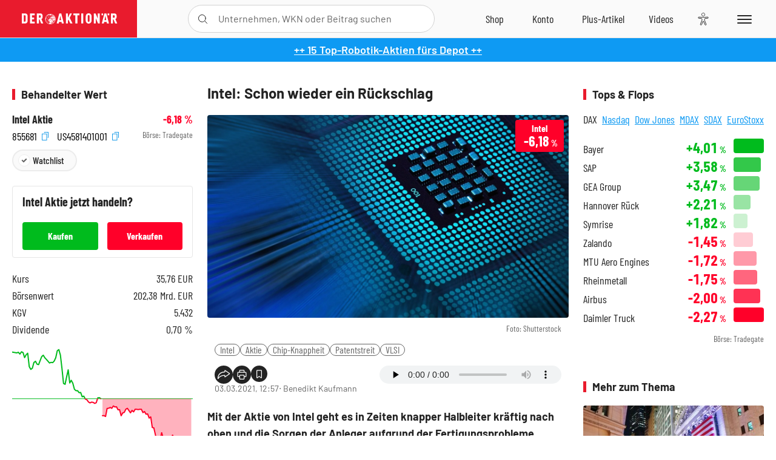

--- FILE ---
content_type: text/html; charset=utf-8
request_url: https://www.deraktionaer.de/artikel/aktien/intel-schon-wieder-ein-rueckschlag-20226715.html
body_size: 27143
content:
<!DOCTYPE html>
<html lang="de-de">
<head>
    <link rel="dns-prefetch" href="//cdn.boersenmedien.com">
    <link rel="dns-prefetch" href="//images.boersenmedien.com">
    <link rel="preconnect" href="//cdn.boersenmedien.com">
    <link rel="preconnect" href="//images.boersenmedien.com">
    
    <meta charset="utf-8">
    <meta name="viewport" content="width=device-width, initial-scale=1.0">
    <link rel="apple-touch-icon" sizes="180x180" href="/assets/images/icons/apple-touch-icon.png">
    <link rel="icon" type="image/png" sizes="32x32" href="/assets/images/icons/favicon-32x32.png">
    <link rel="icon" type="image/png" sizes="16x16" href="/assets/images/icons/favicon-16x16.png">
    <link rel="manifest" href="/manifest.json">
        <title>Intel: Schon wieder ein R&#xFC;ckschlag - DER AKTION&#xC4;R</title>
    <meta name="robots" content="index, follow, noodp, max-image-preview:large">
    <meta name="theme-color" content="#e91b2c">
    <meta name="msapplication-navbutton-color" content="#e91b2c">

    <meta name="description" content="Intel-Aktie trotzt Patentstreit-Verurteilung zu 2,2 Mrd. $ und setzt Erholungsrallye fort.">
    <meta name="keywords" content="Intel, Aktie, Chip-Knappheit, Patentstreit, VLSI">
    <meta name="news_keywords" content="Intel, Aktie, Chip-Knappheit, Patentstreit, VLSI">
    <meta name="date" content="2021-03-03T12:57:00Z">
        <meta name="author" content="Benedikt Kaufmann">
    <meta name="publisher" content="DER AKTION&#xC4;R">
    <link rel="canonical" href="https://www.deraktionaer.de/artikel/medien-ittk-technologie/intel-schon-wieder-ein-rueckschlag-20226715.html">
    <meta property="og:title" content="Intel: Schon wieder ein R&#xFC;ckschlag">
    <meta property="og:type" content="article">
        <meta property="og:image" content="https://images.boersenmedien.com/images/917f9478-0f7f-4dea-80b9-d108e49b6e90.jpg?w=1280">
        <meta property="og:image:width" content="1920">
        <meta property="og:image:height" content="1080">
    <meta property="og:url" content="https://www.deraktionaer.de/artikel/medien-ittk-technologie/intel-schon-wieder-ein-rueckschlag-20226715.html">
    <meta property="og:description" content="Intel-Aktie trotzt Patentstreit-Verurteilung zu 2,2 Mrd. $ und setzt Erholungsrallye fort.">
    <meta property="fb:app_id" content="567365026630618">
    <meta name="twitter:card" content="summary_large_image">
    <meta name="twitter:title" content="Intel: Schon wieder ein R&#xFC;ckschlag">
    <meta name="twitter:site" content="@aktionaer">
    <meta name="twitter:description" content="Intel-Aktie trotzt Patentstreit-Verurteilung zu 2,2 Mrd. $ und setzt Erholungsrallye fort.">
        <meta name="twitter:image" content="https://images.boersenmedien.com/images/917f9478-0f7f-4dea-80b9-d108e49b6e90.jpg?w=1280">
    
    
        <link rel="stylesheet" href="/assets/css/main.min.css?v=20a5oobePaa3APZ5oOxXt9H2BO4p2DEHNO1sNY4KUOw">
    
    <link rel="preload" as="script" id="IOMmBundle" href="https://data-af9a061aaf.deraktionaer.de/iomm/latest/manager/base/es6/bundle.js" />
    <link rel="preload" as="script" href="https://data-af9a061aaf.deraktionaer.de/iomm/latest/bootstrap/loader.js" />
    <script type="application/ld&#x2B;json">
        {"@context":"https://schema.org","@graph":[{"@type":"WebSite","name":"DER AKTIONÄR","url":"https://www.deraktionaer.de/","potentialAction":{"@type":"SearchAction","target":"https://www.deraktionaer.de/suchen?q={search_term_string}","query-input":"required name=search_term_string"}},{"@type":"Organization","name":"Börsenmedien AG","@id":"https://www.boersenmedien.de/#publisher","url":"https://www.boersenmedien.de/","logo":{"@type":"ImageObject","url":"https://images.boersenmedien.com/images/bbc3d6ec-9cb0-4502-98d5-3adc60601cd6.png","width":1200,"height":242},"sameAs":["https://www.deraktionaer.de/","https://www.boerse-online.de/","https://www.eurams.de/"],"address":{"@type":"PostalAddress","streetAddress":"Am Eulenhof 14","addressLocality":"Kulmbach","postalCode":"95326","addressCountry":"DE"},"contactPoint":{"@type":"ContactPoint","url":"https://www.boersenmedien.de/Support/kontakt","telephone":"+49-9221-90510","contactType":"Kundenservice","availableLanguage":["Deutsch"],"areaServed":"DE"},"subOrganization":{"@type":"NewsMediaOrganization","@id":"https://www.deraktionaer.de/#publisher","name":"DER AKTIONÄR","foundingDate":"1996-01-01","url":"https://www.deraktionaer.de/","publishingPrinciples":"https://www.boersenmedien.de/agb.html","logo":{"@type":"ImageObject","url":"https://images.boersenmedien.com/images/b8000b75-24cd-4424-aeec-cf1c4544b5b6.jpg","width":1182,"height":1182},"mainEntityOfPage":{"@type":"WebPage","@id":"https://www.deraktionaer.de/"},"sameAs":["https://www.deraktionaer.de/","https://de.wikipedia.org/wiki/Der_Aktionär","https://www.facebook.com/aktionaer/","https://www.instagram.com/deraktionaer/","https://x.com/aktionaer","https://www.tiktok.com/@deraktionaer","https://apps.apple.com/de/app/der-aktionär/id448927412","https://play.google.com/store/apps/details?id=com.yopeso.deraktionar"]}}]}
    </script>
    <script src="/assets/js/ea_dynamic_loading_da.js"></script>
    <meta name="impact-site-verification" value="64808c59-4dea-4819-8bf2-c95625d83376">
</head>
<body class="">
    <script type='text/javascript' src="//data-af9a061aaf.deraktionaer.de/iomm/latest/bootstrap/loader.js"></script>
    <script data-n-head="ssr" type="text/javascript" data-body="true">
        var dataINFOnline = {
        "st": "daktion",
        "cp": "dak_rc_wf",
        "sv": "in",
        "co": "da2019",
        "sc": "yes"
        };
        IOMm('configure', { st: 'daktion', dn: 'data-af9a061aaf.deraktionaer.de', mh: 5 }); // Configure IOMm
        IOMm('pageview', dataINFOnline); // Count pageview
        IOMm('3p', 'qds', 'in'); // Trigger qds module (for agof ddf participants only!)
    </script>

    <header id="page-header">
        <div id="static-header">
            <div class="container">
                <div id="header-logo-container">
                        <a id="header-logo" href="/"><img loading="lazy" alt="DER AKTION&#xC4;R" src="https://images.boersenmedien.com/images/eef3cc9c-8c0d-43c9-a849-c732c8855a53.svg"></a>
                </div>
                <nav id="header-actions-container" aria-labelledby="header-epaper-notification">

                        <a title="Zu DER AKTIONÄR+" aria-label="Zu DER AKTIONÄR+ " href="/artikel/deraktionaerplus" id="header-aktionaerplus" class="header-action-item subpage"><span></span></a>
                    <a title="Videos" aria-label="Videos" class="header-action-item" id="header-videos" href="/videos"><span></span></a>
                    <div class="toaccount"><a title="Zum Account" aria-label="Zum Account" class="sign-in-button header-action-item" href="/account"><span></span></a></div>
                    <a title="Zum Shop" aria-label="Zum Shop" target="_blank" rel="noopener" href="https://www.boersenmedien.de/shop?btm_campaign=DA-0526-13575&btm_source=Online&btm_medium=Navigation&btm_content=deraktionaer.de&btm_term=Shop&btm_detail=shop " id="header-shop" class="header-action-item"><span></span></a>
                        <a title="E-Paper" aria-label="E-Paper" id="header-epaper" class="header-action-item" href="https://www.boersenmedien.de/produkt/deraktionaer/der-aktionaer-0526-4503.html?btm_campaign=DA-0526-13575&btm_source=Online&btm_medium=Navigation&btm_content=deraktionaer.de&btm_term=Shop&btm_detail=epaper" target="_blank" rel="noopener"><span></span></a>
                        <a title="Home" aria-label="Home" id="header-home" class="header-action-item" href="/"><span></span></a>
                    
    <button aria-label="Teilen-Menu &#xF6;ffnen" id="header-share-article" class="header-action-item">
        <span></span>
    </button>

                    
                        
<div id="search-group" class="header-action-item">
    <div id="search-button-container"><input id="search-input-placeholder" name="search-input-placeholder" role="presentation" type="text"><label aria-hidden="true" for="search-input-placeholder"></label><button class="search-button header-action-button open-search" id="header-search-button" aria-controls="search-overlay" aria-label="Suche öffnen"><span></span></button></div>
    <div id="search-overlay">
        <form method="get" id="search-input" action="/suchen">
            <input type="hidden" name="page" value="1" />
            <div class="input-wrapper">
                <input type="text" name="q" id="search-q" autocomplete="off" />
            </div>
            <button type="submit"><span class="icon-colo-primary"></span></button>
        </form>

        <div id="search-scroll-container">
            <a href="#" style="display:none;" class="search-more"><span>Alle Suchergebnisse f&#xFC;r <span class="search-value"></span> anzeigen</span></a>

            <div id="search-results-header" class="pure-g">
                <div id="search-result-symbols" class="pure-u-1-1 pure-u-sm-1-3">
                    <div class="search-title">Wertpapiere</div>
                    <div class="symbol-container"></div>
                    <div class="symbol-empty">Es gibt keine Wertpapiere.</div>
                </div>
                <div id="search-result-stories" class="pure-u-1-1 pure-u-sm-2-3">
                    <div class="search-title">Top-Artikel</div>
                    <div class="story-container"></div>
                    <div class="story-empty">Kein Treffer gefunden. Bitte versuchen Sie einen anderen Suchbegriff.</div>
                </div>
            </div>
        </div>
        <div id="search-close"><img loading="lazy" alt="Schlie&#xDF;en" src="/assets/images/svg/icon-remove.svg"></div>
    </div>
    <div id="search-overlay-background"></div>
</div>
                    
                    <div class="eyeAble_customToolOpenerClass fr-bullet-nav__link header-action-item" data-controller="bullet-layer" data-controller-options="{&quot;active-class&quot;: &quot;fr-bullet-nav__link--active&quot;}" data-tracking-header="EyeAble">
                        <div class="fr-bullet-nav__icon fr-bullet-nav__icon--eyeable eyeAbleContrastSkip"></div>
                    </div>
                    <button id="menu-button" class="hamburger hamburger--squeeze hamburger--main" type="button" aria-label="Menu" aria-controls="header-navigation">
                        <span class="hamburger-box">
                            <span class="hamburger-inner"></span>
                        </span>
                    </button>
                </nav>
            </div>
            
    <div id="share-article-nav" class="share-article-container">
        <button title="URL kopieren" class="share-url copy-button" onclick="return copy(window.location.href)"><img
                alt="CopyLink"
                src="https://images.boersenmedien.com/images/e9f70a2a-88af-4b41-b33a-e146c67328ce.svg" loading="lazy">
        </button>
        <a title="Facebook teilen" class="share-fb"
           href="https://www.facebook.com/sharer.php?u=https%3A%2F%2Fwww.deraktionaer.de%2Fartikel%2Fmedien-ittk-technologie%2Fintel-schon-wieder-ein-rueckschlag-20226715.html&amp;t=Intel%3A&#x2B;Schon&#x2B;wieder&#x2B;ein&#x2B;R%C3%BCckschlag"
           rel="noopener" target="da_social"><span></span></a>
        <a title="Tweet" class="share-twitter"
           href="https://twitter.com/intent/tweet?url=https%3A%2F%2Fwww.deraktionaer.de%2Fartikel%2Fmedien-ittk-technologie%2Fintel-schon-wieder-ein-rueckschlag-20226715.html" rel="noopener"
           target="da_social"><span></span></a>
        <a title="Per E-Mail teilen" class="share-mail"
           href="mailto:?body=https://www.deraktionaer.dehttps://www.deraktionaer.de/artikel/medien-ittk-technologie/intel-schon-wieder-ein-rueckschlag-20226715.html" rel="noopener"
           target="da_social"><span></span></a>
        <a title="Seite Drucken" class="share-print" href="javascript:self.print()"><span></span></a>
    </div>

        </div>
        <div id="header-navigation" class="pure-g">
            <div id="navigation-main" class="pure-u-1-1 pure-u-xl-2-3">
                <nav id="navigation" aria-label="Navigation">
                    <ul>
                        <li><a href="/">Home</a></li>
                            <li><a href="/magazin">Magazin</a></li>    
                        <li><a href="/marktueberblick.html">Marktüberblick</a></li>
                        <li>
                            <a href="/musterdepots.html">Depots</a>
                            <span class="open-sub"></span>
                            <div>
                                <ul>
                                    
                                        
        <li><a href="/real-musterdepot.html">Real-Depot</a></li>
        <li><a href="/aktionaer-musterdepot.html">AKTION&#xC4;R-Depot</a></li>
        <li><a href="/tsi-musterdepot.html">TSI-Musterdepot</a></li>

                                    
                                </ul>
                            </div>
                        </li>
                        <li class="navigation-strong"><a href="/artikel/deraktionaerplus">DER AKTIONÄR<strong>+</strong></a></li>
                        <li><a href="/invest">DER AKTIONÄR Indizes</a></li>
                        <li>
                            <span class="nav-no-link">Finanz-Check</span>
                            <span class="open-sub"></span>
                            <div>
                                <ul>
                                    <li><a href="/broker-vergleich">Broker-Vergleich</a></li>
                                    <li><a href="/krypto-broker-vergleich">Krypto-Broker-Vergleich</a></li>
                                    <li><a href="/krypto-boersen-vergleich">Krypto-Börsen-Vergleich</a></li>
                                    <li><a href="/kinderdepot-broker-vergleich">Kinderdepot-Vergleich</a></li>
                                    <li><a href="/tagesgeld-vergleich.html">Tagesgeld-Vergleich</a></li>
                                    <li><a href="/festgeld-vergleich.html">Festgeld-Vergleich</a></li>
                                </ul>
                            </div>
                        </li>
                        <li><a href="/podcasts">Podcasts</a></li>
                        <li>
                            <a href="/videos">DER AKTIONÄR TV</a>
                            <span class="open-sub"></span>
                            <div>
                                <ul>
                                    <li><a href="/videos">Übersicht</a></li>
                                        <li><a href="/videos/boersenpunk/1">B&#xF6;rsenpunk</a></li>
                                        <li><a href="/videos/dax-check/1">DAX-Check LIVE</a></li>
                                        <li><a href="/videos/futuremarkets/1">Future Markets</a></li>
                                        <li><a href="/videos/goldexpertebussler/1">Goldfolio</a></li>
                                        <li><a href="/videos/heavytraderz/1">HeavytraderZ</a></li>
                                        <li><a href="/videos/hotstockreport/1">Hot Stock Report</a></li>
                                        <li><a href="/videos/olivermichel/1">Krypto-Talk</a></li>
                                        <li><a href="/videos/maydornsmeinung/1">maydornsmeinung</a></li>
                                        <li><a href="/videos/schroedersnebenwerte/1">Schr&#xF6;ders Nebenwerte-Watchlist</a></li>
                                        <li><a href="/videos/trading-tipps/1">Trading-Tipp</a></li>
                                        <li><a href="/videos/keyinvest/1">UBS DailyTrader</a></li>
                                </ul>
                            </div>
                        </li>
                        <li>
                            <a href="https://www.boersenmedien.de/shop" target="_blank" rel="noopener">Abo &amp; Shop</a>
                            <span class="open-sub"></span>
                            <div>
                                <ul>
                                    <li><a href="https://www.boersenmedien.de/magazine/deraktionaer/einzelausgaben" target="_blank" rel="noopener">DER AKTIONÄR</a></li>
                                    <li><a href="https://www.boersenmedien.de/aktienreports/1" target="_blank" rel="noopener">Aktien-Reports</a></li>
                                    <li><a href="https://www.boersenmedien.de/boersendienste" target="_blank" rel="noopener">Börsendienste</a></li>
                                </ul>
                            </div>
                        </li>
                        <li><a href="/experten">Experten</a></li>
                        <li><a href="https://www.boersenmedien.com/karriere/jobangebote">Jobs/Karriere</a></li>
                    </ul>
                </nav>
                <nav id="navigation-user" aria-label="Mein Konto">
                        <div class="signin">
                            <div class="navigation-user-row sign-in-button">
                                <div><strong>Sie sind neu hier?</strong> Registrieren Sie sich kostenlos um alle Funktionen unserer Website nutzen zu können:</div>
                                <div><a href="https://login.boersenmedien.com/account/signup" class=" pure-button-secondary"><span>Registrieren</span></a></div>
                            </div>
                            <span class="sign-in-loading">Laden</span>
                        </div>
                        <div class="signin">
                            <div class="navigation-user-row sign-in-button">
                                <div><strong>Sie sind bereits registriert?</strong> Hier können Sie sich anmelden:</div>
                                <div>
                                    <a class=" pure-button-secondary" href="/account/signin"><span>Anmelden</span></a>
                                </div>
                            </div>
                            <span class="sign-in-loading">Laden</span>
                        </div>
                        <div class="signout">
                            <strong id="navigation-head">Willkommen auf deraktionaer.de!</strong><br>
                            <a class="user-nav-button user-nav-symbols" href="/account/watchlist">Meine Watchlist</a>
                            <a class="user-nav-button user-nav-articles" href="/account/bookmarks">Gespeicherten Artikel</a>
                            <a href="https://konto.boersenmedien.com" target="_blank" rel="noopener" class="user-nav-button user-nav-bmagaccount">Börsenmedien Konto</a>
                            <a class="pure-button-primary" href="/account/logout"><span class="sing-out-button">Abmelden</span></a>
                            <br>
                        </div>
                </nav>
                <div class="pure-g">
                    <div id="navigation-app" class="pure-u-1-1 pure-u-lg-1-2">
                        <div><img loading="lazy" alt="DER-AKTION&#xC4;R App" id="app-logo" src="https://images.boersenmedien.com/images/757ea3d3-5e46-4275-80df-30eb7052784c.svg"> DER AKTIONÄR – Unsere App</div>
                        <div><a target="_blank" rel="noopener" id="app-apple" href="https://itunes.apple.com/de/app/der-aktionar-deutschlands/id448927412"><img loading="lazy" alt="Laden im Appstore" src="/assets/images/svg/logo-appstore.svg"></a><a id="app-android" target="_blank" rel="noopener" href="https://play.google.com/store/apps/details?id=com.yopeso.deraktionar"><img alt="Jetzt bei Google Play" src="/assets/images/svg/logo-gplay.svg" /></a></div>
                    </div>
                    <div id="navigation-sm" class="pure-u-1-1 pure-u-lg-1-2">
                        <strong>Folgen Sie uns</strong><br>
                        <a class="share-youtube" target="_blank" rel="noopener" href="https://www.youtube.com/user/DAFChannel/videos">Youtube</a>
                        <a class="share-instagram" target="_blank" rel="noopener" href="https://www.instagram.com/deraktionaer/">Instagram</a>
                        <a class="share-fb" target="_blank" rel="noopener" href="https://www.facebook.com/aktionaer">Facebook</a>
                        <a class="share-twitter" target="_blank" rel="noopener" href="https://twitter.com/aktionaer">Twitter</a>
                    </div>
                </div>
            </div>
            <aside id="navigation-sidebar" class="pure-u-1-1 pure-u-xl-1-3">
                <div class="pure-g">
                    <div id="navigation-stories" class="pure-u-1-1 pure-u-md-16-24 pure-u-xl-1-1"></div>
                    <div id="navigation-symbols" class="pure-u-1-1 pure-u-md-8-24 pure-u-xl-1-1"></div>
                </div>
            </aside>
        </div>
    </header>

    <div class="breaking-news-container">
        

        <div class="header-banner">
            <div><a href="https://www.boersenmedien.de/produkt/deraktionaer/der-aktionaer-0526-4503.html?btm_campaign=da-2605-13575&amp;utm_campaign=da-2605-13575&amp;btm_source=online&amp;utm_source=online&amp;btm_medium=balkenblau&amp;utm_medium=balkenblau&amp;btm_content=deraktionaer.de&amp;utm_content=deraktionaer.de&amp;btm_term=shop&amp;utm_term=shop" target="_blank" rel="nofollow">&#x2B;&#x2B; 15 Top-Robotik-Aktien f&#xFC;rs Depot &#x2B;&#x2B;</a></div>
        </div>

    </div>

        <div id="banner-top-container">
            <div id="banner-big-bill-container">
                <div id="Ads_BA_BS" style="position: relative; text-align: center;">                    
                    <div id='Ads-Bigsize'></div>
                </div>
            </div>
            <div id="banner-sky-container">
                <div id="Ads_BA_SKY">
                    <div id='Ads-Sky' style='min-width: 120px; min-height: 600px;'></div>
                </div>
            </div>
            <div id="banner-sky-left-container">
                <div id="Ads_BA_SKY_LEFT">
                    <div id='Ads-Sky-Left' style='min-width: 120px; min-height: 600px;'></div>
                </div>
            </div>
        </div>

    <div id="page-body" class="container">
        
<article id="article-detail" aria-labelledby="article-title">
    <div id="article-detail-content">
        <header id="article-detail-header">
            <h1 id="article-title">Intel: Schon wieder ein Rückschlag</h1>
            <div class="article-header-image">
                <figure>
                    <picture>
                        <source media="(min-width: 1023px)" srcset="https://images.boersenmedien.com/images/917f9478-0f7f-4dea-80b9-d108e49b6e90.jpg?w=1280&webp=true"
                                type="image/webp">
                        <source media="(min-width: 767px)" srcset="https://images.boersenmedien.com/images/917f9478-0f7f-4dea-80b9-d108e49b6e90.jpg?w=1280&webp=true"
                                type="image/webp">
                        <img loading="lazy" src="https://images.boersenmedien.com/images/917f9478-0f7f-4dea-80b9-d108e49b6e90.jpg?w=1280&webp=true"
                             alt="Intel: Schon wieder ein Rückschlag">
                    </picture>
                        <figcaption><small>Foto: Shutterstock</small></figcaption>
                </figure>
                    
<a class="stock-info stock-info-badge stock-info-badge-big" data-quote="US4581401001" title="Intel Aktie" href="/aktien/kurse/intel-us4581401001.html">
    <span class="stock-info-name flex-ellipsis-variable">Intel Corp.</span>
    <span class="changePct">-</span>&thinsp;<span class="percentSgn">%</span>    
</a>
            </div>
            <ul id="article-detail-keywords">
                        <li><a href="/suchen?q=%22intel%22">Intel</a></li>
                        <li><a href="/suchen?q=%22aktie%22"> Aktie</a></li>
                        <li><a href="/suchen?q=%22chip-knappheit%22"> Chip-Knappheit</a></li>
                        <li><a href="/suchen?q=%22patentstreit%22"> Patentstreit</a></li>
                        <li><a href="/suchen?q=%22vlsi%22"> VLSI</a></li>
            </ul>
            <div id="article-header-info">
                <div class="author-info">
                            03.03.2021, 12:57
                            <span
                                class="article-header-author"> &#8231; Benedikt Kaufmann</span>
                </div>
                <div id="share-container">
                    <div class="share-buttons">
                        <button aria-label="Teilen-Menu &#xF6;ffnen" id="sm-page-button"
                                class="share-button"></button>
                        
<div id="share-page-nav" class="share-article-container">
	<button title="URL kopieren" class="are-url copy-button" onclick="return copy(window.location.href)"><img alt="AltLinkShare" src="https://images.boersenmedien.com/images/e9f70a2a-88af-4b41-b33a-e146c67328ce.svg" loading="lazy"></button>
	<a title="Facebook teilen" class="share-fb" href="https://www.facebook.com/sharer.php?u=https%3A%2F%2Fwww.deraktionaer.de%2Fartikel%2Fmedien-ittk-technologie%2Fintel-schon-wieder-ein-rueckschlag-20226715.html&amp;t=Intel%3A&#x2B;Schon&#x2B;wieder&#x2B;ein&#x2B;R%C3%BCckschlag" rel="noopener" target="da_social"><img alt="Bei facebook teilen" src="https://images.boersenmedien.com/images/static/icon-facebook-grey.svg" loading="lazy"></a>
	<a title="Tweet" class="share-twitter" href="https://twitter.com/intent/tweet?url=https%3A%2F%2Fwww.deraktionaer.de%2Fartikel%2Fmedien-ittk-technologie%2Fintel-schon-wieder-ein-rueckschlag-20226715.html&text=Intel%3A&#x2B;Schon&#x2B;wieder&#x2B;ein&#x2B;R%C3%BCckschlag" rel="noopener" target="da_social"><img alt="Mit twitter teilen" src="https://images.boersenmedien.com/images/c2ffe345-c71f-42e4-9ee3-bd80ca076e68.svg" loading="lazy"></a>
	<a title="Per E-Mail teilen" class="share-mail" href="mailto:?body=https://www.deraktionaer.de/artikel/medien-ittk-technologie/intel-schon-wieder-ein-rueckschlag-20226715.html" rel="noopener" target="da_social"><img alt="Nachricht senden" src="https://images.boersenmedien.com/images/static/icon-email-grey.svg" loading="lazy"></a>
</div>
                        <a id="print-page-button" class="share-button" title="Seite Drucken"
                           href="javascript:self.print()"><span></span></a>
                        <button id="save-article-body" aria-label="Artikel zu Favoriten hinzuf&#xFC;gen"
                                data-bookmark="20226715" class="add"><span></span></button>
                    </div>
                        <audio preload="none" controls class="article-read">
                            <source
                                src="https://deraktionaerpodcast.blob.core.windows.net/articles/20226715.mp3"
                                type="audio/mpeg">
                        </audio>
                </div>
            </div>
        </header>

        <div id="article-body">
                        
<p class="article-introduction">Mit der Aktie von Intel geht es in Zeiten knapper Halbleiter kräftig nach oben und die Sorgen der Anleger aufgrund der Fertigungsprobleme verblassen. Am Dienstag fiel der Chip-Riese jedoch wieder mit Negativ-Schlagzeilen auf. Das ist passiert:</p><p>Intel wurde in einem Patentstreit zur Zahlung von knapp 2,2 Milliarden Dollar verurteilt. In dem Verfahren vor einem Texanischen Gericht ging es um zwei Patente für Technologien aus der Halbleiterproduktion, wurden. Für eines wurden der Firma VLSI 1,5 Milliarden Dollar zugesprochen, für das zweite 675 Millionen Dollar, wie aus Gerichtsunterlagen hervorgeht.</p><p>Intel kündigte umgehend an, in Berufung zu gehen und zeigte sich in Stellungnahmen zuversichtlich, sich auch durchsetzen zu können. Bei dem Gericht in Texas sind jedoch noch sechs weitere Patentstreitigkeiten anhängig.</p><p><strong>Erholungsrallye bleibt intakt</strong></p><p>Der aktuell durch die Chip-Knappheit angestoßene Erholungsrallye der Intel-Aktie dürfte die Verurteilung nichts anhaben können – insbesondere, da sie noch nicht endgültig rechtskräftig ist. Mit der Ernennung des neuen CEO Pat Gelsinger, den Fortschritten bei der Fertigungsproblematik und Regierungssubventionen für die kritische US-Chip-Infrastruktur im Rahmen des „RAMP-C“-Programms wurden die entscheidenden Grundsteine für den Turnaround gelegt.</p><p>Im Gegensatz zu seinen Konkurrenten AMD, Nvidia, Xilinx, Arm und vielen anderen kommt Intel zudem zugute, dass man nicht nur Chips designt, sondern auch selbst herstellt. In den kommenden Quartalen, in denen die Chip-Knappheit anhalten wird, sollte dies Intel zu höherer Preismacht verhelfen. </p>
                        
<div class="article-conclusion no-bottom-border">
    <p>Eine verbesserte Rentabilität dürfte durchaus dazu in der Lage sein, die Sorgen der Anleger weiterhin zu verdrängen, bis tatsächlich der Turnaround da ist. Bevor jedoch nicht klar ist, wie Intel den Vorsprung von TSMC aufholen und den neuen Arm-Prozessoren begegnen will, übt sich DER AKTIONÄR in Zurückhaltung. Investierte Anleger bleiben dabei, Neueinsteiger verharren an der Seitenlinie.</p>
</div>
                        
<div class="article-chart ">
    <div style="width:100%;" class="content-instrument" data-chart="[base64]"></div>
    <div class="article-content-src">
        <a href="/aktien/kurse/intel)-us4581401001.html">
            Intel
                <span>(WKN: 855681)</span>
        </a>
    </div>
</div>
                        
<p><i>Mit Material von dpaAFX.<br></i></p>
        </div>
            <div class="clear-both">
                <h2 id="werte-title" class="category-headline">Behandelte Werte</h2>
                <div class="table-scrollx-container">
                    <table class="pure-table pure-table-horizontal werte-table" aria-labelledby="werte-title">
                        <thead>
                        <tr>
                            <th scope="col">Name</th>
                            <th scope="col" class="text-center">Wert</th>
                            <th scope="col" class="text-center">Veränderung<br><small>Heute in %</small></th>
                        </tr>
                        </thead>
                        <tbody>
                            <tr class="stock-info" data-quote="US4581401001" style="opacity:1">
                                <td><a title="Intel Aktie" href="/aktien/kurse/intel-us4581401001.html">Intel</a></td>
                                <td class="text-center nowrap"><span
                                        class="price">-</span>&thinsp;&#x20AC;</td>
                                <td class="text-center"><span class="stock-info-badge"><span
                                            class="changePct"></span></span></td>
                            </tr>
                        </tbody>
                    </table>
                </div>
                <br>
            </div>
        <div class="hidden">
                    <span class="category-data" data-category="USA"></span>
                    <span class="category-data" data-category="Technologie"></span>
        </div>

            
    <h2 class="category-headline">Aktuelle Ausgabe</h2>
    <div class="article-list-latest-issue">
        <div class="last-issue-cover">
            <a class="release-item-image" href="https://www.boersenmedien.de/produkt/deraktionaer/der-aktionaer-0526-4503.html?btm_campaign=DA-2605-13575&btm_source=Online&btm_medium=Widget&btm_content=deraktionaer.de&btm_term=Shop&btm_detail=Neuerscheinungen&btm_info=%2Fartikel%2Fmedien-ittk-technologie%2Fintel-schon-wieder-ein-rueckschlag-20226715.html" target="_blank">
                <img loading="lazy" alt="DER AKTION&#xC4;R 05/26" src="https://images.boersenmedien.com/images/6e4ace16-99ff-4440-838a-3f793c6cd80a.jpg?w=600&webp=true" />
            </a>
        </div>
        <h3>
            <a class="release-item-image" href="https://www.boersenmedien.de/produkt/deraktionaer/der-aktionaer-0526-4503.html?btm_campaign=DA-2605-13575&btm_source=Online&btm_medium=Widget&btm_content=deraktionaer.de&btm_term=Shop&btm_detail=Neuerscheinungen&btm_info=%2Fartikel%2Fmedien-ittk-technologie%2Fintel-schon-wieder-ein-rueckschlag-20226715.html" target="_blank">
                Humanoide Roboter: Zwischen Spott und Milliardenmarkt
            </a>
        </h3>
        <div class="latest-issue-data">
            <span><i title="Ausgabennummer" class="icon-book icon-color-secondary"></i>Nr. 05/26</span>
            <span><i title="Preis" class="icon-price icon-color-secondary"></i>8,90&thinsp;&euro;</span>
        </div>
        <div class="button-container">
            <a class="pure-button pure-button-paypal" target="_blank" rel="noopener" href="https://www.boersenmedien.de/zahlungsmethode/paypal/express/4503?btm_campaign=DA-2605-13575&btm_source=Online&btm_medium=Widget&btm_content=deraktionaer.de&btm_term=PPExpress&btm_detail=AktuelleAusgabe&btm_info=%2Fartikel%2Fmedien-ittk-technologie%2Fintel-schon-wieder-ein-rueckschlag-20226715.html"><img loading="lazy" src="https://images.boersenmedien.com/images/74d4a911-0acd-4505-abbe-7e50458f125b.svg" alt="Paypal" title="Paypal"> Sofortkauf</a>
            <a class="pure-button pure-button-secondary" target="_blank" rel="noopener" href="https://www.boersenmedien.de/Checkout/AddToCart?id=4503&btm_campaign=DA-2605-13575&btm_source=Online&btm_medium=Widget&btm_content=deraktionaer.de&btm_term=Warenkorb&btm_detail=AktuelleAusgabe&btm_info=%2Fartikel%2Fmedien-ittk-technologie%2Fintel-schon-wieder-ein-rueckschlag-20226715.html">Im Shop kaufen</a>
            <small>Sie erhalten einen Download-Link per E-Mail. Außerdem können Sie gekaufte E-Paper in Ihrem <a class="text-link" href="https://konto.boersenmedien.de" target="_blank">Konto</a> herunterladen.</small>
        </div>
    </div>

            <div id="similar-product">
                <section>
    <h2 class="category-headline">Buchtipp: Kreative Intelligenz</h2>
    <div class="pure-g">
        <div id="similar-product-description">
            <p>Über ChatGPT hat man viel gelesen in der letzten Zeit: die künstliche Intelligenz, die ganze Bücher schreiben kann und der bereits jetzt unterstellt wird, Legionen von Autoren, Textern und Übersetzern arbeitslos zu machen. Und ChatGPT ist nicht allein, die KI-Familie wächst beständig. So malt DALL-E Bilder, Face Generator simuliert Gesichter und MusicLM komponiert Musik. Was erleben wir da? Das Ende der Zivilisation oder den Beginn von etwas völlig Neuem? Zukunftsforscher Dr. Mario Herger ordnet die neuesten Entwicklungen aus dem Silicon Valley ein und zeigt auf, welche teils bahnbrechenden Veränderungen unmittelbar vor der Tür stehen.</p>
        </div>
        <div class="article-list-image-container pure-u-1-1 pure-u-sm-6-24">
            <a href="https://www.boersenmedien.de/produkt/buch/kreative-intelligenz-3268.html?ref=deraktionaer" target="_blank" rel="noopener">
                <img loading="lazy" src="https://images.boersenmedien.com/images/2c838ed4-d4fb-4682-bc31-7d987196353d.jpg?w=500&webp=true" class="pure-img" title="Kreative Intelligenz" alt="Kreative Intelligenz">
            </a>
        </div>
        <div class="article-list-text-container pure-u-1-1 pure-u-sm-18-24">
                <div class="book-product-info"><p><b>Autoren:</b> Herger, Mario<br><b>Seitenanzahl:</b> 336<br><b>Erscheinungstermin:</b> 30.11.2023<br><b>Format:</b> Klappenbroschur<br><b>ISBN:</b> 978-3-86470-928-9<br></p></div>
            <div class="book-product-price">
                <strong>Preis:</strong> 24,90&thinsp;€
            </div>
            <div class="button-container">
                <a class="pure-button pure-button-paypal"
                   href="https://www.boersenmedien.de/zahlungsmethode/paypal/express/3268?ref=deraktionaer"
                   target="_blank" rel="noopener" alt="Paypal Sofortkauf" title="Paypal Sofortkauf">
                    <img loading="lazy" src="https://images.boersenmedien.com/images/74d4a911-0acd-4505-abbe-7e50458f125b.svg"
                         alt="Paypal" title="Paypal">
                </a>
                <a class="pure-button pure-button-secondary"
                   href="https://www.boersenmedien.de/Checkout/AddToCart?id=3268?ref=deraktionaer"
                   target="_blank" rel="noopener">
                    Im Shop kaufen
                </a>                
            </div>
        </div>
    </div>
</section>
            </div>
    </div>
    
<aside id="article-detail-symbol" aria-label="Wertpapierinformationen" data-quote="US4581401001">
        <h2 class="category-headline">Behandelter Wert</h2>
        <div class="symbol-intro">
            <div>
                <a href="/aktien/kurse/intel-us4581401001.html">Intel Aktie</a>
                <strong class="text-right stock-info"><span class="changePct"></span><span class="percentSgn">&thinsp;%</span></strong>
            </div>
            <div>
                <div>
                        <button class="copy-button" onclick="return copy('855681')"> 855681 <i class="icon--exit-fullscreen icon-copy icon-color-action"></i></button>
                        <button class="copy-button" onclick="return copy('US4581401001')"> US4581401001 <i class="icon--exit-fullscreen icon-copy icon-color-action"></i></button>
                </div>
                <small class="text-right">Börse: <span class="exchange"></span></small>
            </div>
            <div id="save-symbol-body">
                <button class="add pure-button pure-button-primary" aria-label="Wert zur Watchlist hinzuf&#xFC;gen" data-watchlist="US4581401001"> Watchlist</button>
            </div>
        </div>
        
    <button type="button" role="presentation" class="pure-button pure-button-secondary" id="symbol-trade-toggle" onclick="document.getElementById('symbol-trade').classList.toggle('active')">Handeln</button>          
    <div id="symbol-trade" class="symbol-trade-container">
        <h3><span>Intel&nbsp;</span>Aktie jetzt handeln?</h3>
        <a target="_blank" rel="noopener" class="pure-button pure-button-buy" href="https://trade.deraktionaer.de/trade?isin=US4581401001&orderdirection=buy">Kaufen</a>
        <a target="_blank" rel="noopener" class="pure-button pure-button-sell" href="https://trade.deraktionaer.de/trade?isin=US4581401001&orderdirection=sell">Verkaufen</a>
    </div>

        <dl aria-label="Wertpapierdetails zu Intel Aktie" class="symbol-information">
            <dt>Kurs</dt>
            <dd><span class="price"></span> <span class="currency"></span></dd>

                <dt>Börsenwert</dt>
                <dd>202,38 Mrd. EUR</dd>
                <dt>KGV</dt>
                <dd>5.432</dd>
                <dt>Dividende</dt>
                <dd>0,70 %</dd>
        </dl>
        <div id="article-detail-symbols-chart">
            <a id="sparkline-chart-container" href="/aktien/kurse/intel-us4581401001.html">
                <div id="sparkline-chart"></div>
            </a>
            <div id="symbol_performance"></div>
            <a class="pure-button pure-button-primary" title="Intel Aktie Kennzahlen und Details" href="/aktien/kurse/intel-us4581401001.html">Intel Aktie Kennzahlen und Details</a>
        </div>
            <div id="article-detail-symbol-index">
                <h2 class="category-headline">
                    DER AKTIONÄR Indizes
                    <img loading="lazy" alt="DER AKTIONÄR Indizes" src="https://images.boersenmedien.com/images/88a1a268-81bd-4941-a849-2c1cf4584f6a.jpg">
                </h2>
                <p>Intel Aktie Der vorgestellte Titel ist auch Bestandteil des <a href="https://www.deraktionaer.de/aktien/kurse/globalaiindex-de000sla2re5.html">Global AI Index</a>, der Unternehmen bündelt, die auf dem Sektor der KI bahnbrechende Entwicklungen vorantreiben. Interessierte Anleger können davon profitieren.</p>
                <a class="pure-button pure-button-primary" href="/aktien/kurse/globalaiindex-de000sla2re5.html">Zum Index</a>
            </div>
        <div data-peergroup="US4581401001" id="article-detail-symbol-peergroup-container"></div>
</aside>
    
<aside id="article-detail-further" aria-labelledby="more-title">
        <section>
            <h2 class="category-headline">Tops &amp; Flops</h2>
            <div class="tabs" id="topflop">
                <ul class="tab-nav">
                        <li><a id="topflop-Dax" class="">DAX</a></li>
                        <li><a id="topflop-Nasdaq" class="inactive">Nasdaq</a></li>
                        <li><a id="topflop-DowJones" class="inactive">Dow Jones</a></li>
                        <li><a id="topflop-MDax" class="inactive">MDAX</a></li>
                        <li><a id="topflop-SDax" class="inactive">SDAX</a></li>
                        <li><a id="topflop-Eurostoxx" class="inactive">EuroStoxx</a></li>
                </ul>
                <div>
                        <div class="tab-page" id="topflop-Dax-c" style="display:block">
                            <ul class="topflop">
        <li class="top">
            <div class="topflop-company">
                <a class="topflop-name" href="/aktien/kurse/bayer-de000bay0017.html">Bayer</a>
            </div>
            <span class="topflop-value up">&#x2B;4,01<span>&thinsp;%</span></span>
            <span class="topflop-bar up"><span class="progress" style="width:100.00%"></span></span>
            
        </li>
        <li class="top">
            <div class="topflop-company">
                <a class="topflop-name" href="/aktien/kurse/sap-de0007164600.html">SAP</a>
            </div>
            <span class="topflop-value up">&#x2B;3,58<span>&thinsp;%</span></span>
            <span class="topflop-bar up"><span class="progress" style="width:89.40%"></span></span>
            
        </li>
        <li class="top">
            <div class="topflop-company">
                <a class="topflop-name" href="/aktien/kurse/geagroup-de0006602006.html">GEA Group</a>
            </div>
            <span class="topflop-value up">&#x2B;3,47<span>&thinsp;%</span></span>
            <span class="topflop-bar up"><span class="progress" style="width:86.44%"></span></span>
            
        </li>
        <li class="top">
            <div class="topflop-company">
                <a class="topflop-name" href="/aktien/kurse/hannoverrueck-de0008402215.html">Hannover R&#xFC;ck</a>
            </div>
            <span class="topflop-value up">&#x2B;2,21<span>&thinsp;%</span></span>
            <span class="topflop-bar up"><span class="progress" style="width:55.24%"></span></span>
            
        </li>
        <li class="top">
            <div class="topflop-company">
                <a class="topflop-name" href="/aktien/kurse/symrise-de000sym9999.html">Symrise</a>
            </div>
            <span class="topflop-value up">&#x2B;1,82<span>&thinsp;%</span></span>
            <span class="topflop-bar up"><span class="progress" style="width:45.43%"></span></span>
            
        </li>
        <li class="flop">
            <div class="topflop-company">
                <a class="topflop-name" href="/aktien/kurse/zalando-de000zal1111.html">Zalando</a>
            </div>
            <span class="topflop-value down">-1,45<span>&thinsp;%</span></span>
            <span class="topflop-bar down"><span class="progress" style="width:64.15%"></span></span>
            
        </li>
        <li class="flop">
            <div class="topflop-company">
                <a class="topflop-name" href="/aktien/kurse/mtuaeroengines-de000a0d9pt0.html">MTU Aero Engines</a>
            </div>
            <span class="topflop-value down">-1,72<span>&thinsp;%</span></span>
            <span class="topflop-bar down"><span class="progress" style="width:75.83%"></span></span>
            
        </li>
        <li class="flop">
            <div class="topflop-company">
                <a class="topflop-name" href="/aktien/kurse/rheinmetall-de0007030009.html">Rheinmetall</a>
            </div>
            <span class="topflop-value down">-1,75<span>&thinsp;%</span></span>
            <span class="topflop-bar down"><span class="progress" style="width:77.11%"></span></span>
            
        </li>
        <li class="flop">
            <div class="topflop-company">
                <a class="topflop-name" href="/aktien/kurse/airbus-nl0000235190.html">Airbus</a>
            </div>
            <span class="topflop-value down">-2,00<span>&thinsp;%</span></span>
            <span class="topflop-bar down"><span class="progress" style="width:88.36%"></span></span>
            
        </li>
        <li class="flop">
            <div class="topflop-company">
                <a class="topflop-name" href="/aktien/kurse/daimlertruck-de000dtr0ck8.html">Daimler Truck</a>
            </div>
            <span class="topflop-value down">-2,27<span>&thinsp;%</span></span>
            <span class="topflop-bar down"><span class="progress" style="width:100.00%"></span></span>
            
        </li>
</ul>
<small>Börse: Tradegate</small>
                        </div>
                        <div class="tab-page" id="topflop-Nasdaq-c" style="">
                            <ul class="topflop">
        <li class="top">
            <div class="topflop-company">
                <a class="topflop-name" href="/aktien/kurse/atlassiancorpa-us0494681010.html">Atlassian Corp. A</a>
            </div>
            <span class="topflop-value up">&#x2B;4,90<span>&thinsp;%</span></span>
            <span class="topflop-bar up"><span class="progress" style="width:100.00%"></span></span>
            
        </li>
        <li class="top">
            <div class="topflop-company">
                <a class="topflop-name" href="/aktien/kurse/datadog-us23804l1035.html">Datadog</a>
            </div>
            <span class="topflop-value up">&#x2B;4,65<span>&thinsp;%</span></span>
            <span class="topflop-bar up"><span class="progress" style="width:94.93%"></span></span>
            
        </li>
        <li class="top">
            <div class="topflop-company">
                <a class="topflop-name" href="/aktien/kurse/bakerhughesco-us05722g1004.html">Baker Hughes Co</a>
            </div>
            <span class="topflop-value up">&#x2B;4,03<span>&thinsp;%</span></span>
            <span class="topflop-bar up"><span class="progress" style="width:82.23%"></span></span>
            
        </li>
        <li class="top">
            <div class="topflop-company">
                <a class="topflop-name" href="/aktien/kurse/mercadolibre-us58733r1023.html">MercadoLibre</a>
            </div>
            <span class="topflop-value up">&#x2B;3,35<span>&thinsp;%</span></span>
            <span class="topflop-bar up"><span class="progress" style="width:68.45%"></span></span>
            
        </li>
        <li class="top">
            <div class="topflop-company">
                <a class="topflop-name" href="/aktien/kurse/seagatetechnology-ie00bkvd2n49.html">Seagate Technology</a>
            </div>
            <span class="topflop-value up">&#x2B;3,33<span>&thinsp;%</span></span>
            <span class="topflop-bar up"><span class="progress" style="width:67.95%"></span></span>
            
        </li>
        <li class="flop">
            <div class="topflop-company">
                <a class="topflop-name" href="/aktien/kurse/marriottinternational-us5719032022.html">Marriott International</a>
            </div>
            <span class="topflop-value down">-2,27<span>&thinsp;%</span></span>
            <span class="topflop-bar down"><span class="progress" style="width:36.81%"></span></span>
            
        </li>
        <li class="flop">
            <div class="topflop-company">
                <a class="topflop-name" href="/aktien/kurse/microntechnology-us5951121038.html">Micron Technology</a>
            </div>
            <span class="topflop-value down">-3,17<span>&thinsp;%</span></span>
            <span class="topflop-bar down"><span class="progress" style="width:51.24%"></span></span>
            
        </li>
        <li class="flop">
            <div class="topflop-company">
                <a class="topflop-name" href="/aktien/kurse/tesla-us88160r1014.html">Tesla</a>
            </div>
            <span class="topflop-value down">-3,57<span>&thinsp;%</span></span>
            <span class="topflop-bar down"><span class="progress" style="width:57.72%"></span></span>
            
        </li>
        <li class="flop">
            <div class="topflop-company">
                <a class="topflop-name" href="/aktien/kurse/amd-us0079031078.html">AMD</a>
            </div>
            <span class="topflop-value down">-3,94<span>&thinsp;%</span></span>
            <span class="topflop-bar down"><span class="progress" style="width:63.75%"></span></span>
            
        </li>
        <li class="flop">
            <div class="topflop-company">
                <a class="topflop-name" href="/aktien/kurse/intel-us4581401001.html">Intel</a>
                    <span class="news">
                        <a href="/artikel/aktien/wall-street-schluss-intel-elend-und-gescheitertes-uebernahmepoker-im-fokus-20394238.html">News <i class="icon-arrow"></i></a>
                    </span>
            </div>
            <span class="topflop-value down">-6,18<span>&thinsp;%</span></span>
            <span class="topflop-bar down"><span class="progress" style="width:100.00%"></span></span>
            
        </li>
</ul>
<small>Börse: Tradegate</small>
                        </div>
                        <div class="tab-page" id="topflop-DowJones-c" style="">
                            <ul class="topflop">
        <li class="top">
            <div class="topflop-company">
                <a class="topflop-name" href="/aktien/kurse/ciscosystems-us17275r1023.html">Cisco Systems</a>
                    <span class="news">
                        <a href="/artikel/aktien/wall-street-schluss-intel-elend-und-gescheitertes-uebernahmepoker-im-fokus-20394238.html">
                            News <i class="icon-arrow"></i>
                        </a>
                    </span>
            </div>
            <span class="topflop-value up">&#x2B;2,74<span>&thinsp;%</span></span>
            <span class="topflop-bar up"><span class="progress" style="width:100.00%"></span></span>
            
        </li>
        <li class="top">
            <div class="topflop-company">
                <a class="topflop-name" href="/aktien/kurse/apple-us0378331005.html">Apple</a>
                    <span class="news">
                        <a href="/artikel/aktien/wall-street-schluss-intel-elend-und-gescheitertes-uebernahmepoker-im-fokus-20394238.html">
                            News <i class="icon-arrow"></i>
                        </a>
                    </span>
            </div>
            <span class="topflop-value up">&#x2B;2,45<span>&thinsp;%</span></span>
            <span class="topflop-bar up"><span class="progress" style="width:89.53%"></span></span>
            
        </li>
        <li class="top">
            <div class="topflop-company">
                <a class="topflop-name" href="/aktien/kurse/caterpillar-us1491231015.html">Caterpillar</a>
            </div>
            <span class="topflop-value up">&#x2B;0,94<span>&thinsp;%</span></span>
            <span class="topflop-bar up"><span class="progress" style="width:34.34%"></span></span>
            
        </li>
        <li class="top">
            <div class="topflop-company">
                <a class="topflop-name" href="/aktien/kurse/goldmansachs-us38141g1040.html">Goldman Sachs</a>
            </div>
            <span class="topflop-value up">&#x2B;0,78<span>&thinsp;%</span></span>
            <span class="topflop-bar up"><span class="progress" style="width:28.62%"></span></span>
            
        </li>
        <li class="top">
            <div class="topflop-company">
                <a class="topflop-name" href="/aktien/kurse/ibm-us4592001014.html">IBM</a>
            </div>
            <span class="topflop-value up">&#x2B;0,75<span>&thinsp;%</span></span>
            <span class="topflop-bar up"><span class="progress" style="width:27.28%"></span></span>
            
        </li>
        <li class="flop">
            <div class="topflop-company">
                <a class="topflop-name" href="/aktien/kurse/merckco-us58933y1055.html">Merck &amp; Co.</a>
            </div>
            <span class="topflop-value down">-1,09<span>&thinsp;%</span></span>
            <span class="topflop-bar down"><span class="progress" style="width:46.43%"></span></span>
            
        </li>
        <li class="flop">
            <div class="topflop-company">
                <a class="topflop-name" href="/aktien/kurse/nvidia-us67066g1040.html">Nvidia</a>
            </div>
            <span class="topflop-value down">-1,18<span>&thinsp;%</span></span>
            <span class="topflop-bar down"><span class="progress" style="width:50.31%"></span></span>
            
        </li>
        <li class="flop">
            <div class="topflop-company">
                <a class="topflop-name" href="/aktien/kurse/boeing-us0970231058.html">Boeing</a>
                    <span class="news">
                        <a href="/artikel/aktien/wall-street-schluss-intel-elend-und-gescheitertes-uebernahmepoker-im-fokus-20394238.html">News <i class="icon-arrow"></i></a>
                    </span>
            </div>
            <span class="topflop-value down">-1,90<span>&thinsp;%</span></span>
            <span class="topflop-bar down"><span class="progress" style="width:80.68%"></span></span>
            
        </li>
        <li class="flop">
            <div class="topflop-company">
                <a class="topflop-name" href="/aktien/kurse/unitedhealth-us91324p1021.html">UnitedHealth</a>
            </div>
            <span class="topflop-value down">-1,90<span>&thinsp;%</span></span>
            <span class="topflop-bar down"><span class="progress" style="width:80.91%"></span></span>
            
        </li>
        <li class="flop">
            <div class="topflop-company">
                <a class="topflop-name" href="/aktien/kurse/3m-us88579y1010.html">3M</a>
            </div>
            <span class="topflop-value down">-2,35<span>&thinsp;%</span></span>
            <span class="topflop-bar down"><span class="progress" style="width:100.00%"></span></span>
            
        </li>
</ul>
<small>Börse: Tradegate</small>
                        </div>
                        <div class="tab-page" id="topflop-MDax-c" style="">
                            <ul class="topflop">
        <li class="top">
            <div class="topflop-company">
                <a class="topflop-name" href="/aktien/kurse/puma-de0006969603.html">Puma</a>
            </div>
            <span class="topflop-value up">&#x2B;16,31<span>&thinsp;%</span></span>
            <span class="topflop-bar up"><span class="progress" style="width:100.00%"></span></span>
            
        </li>
        <li class="top">
            <div class="topflop-company">
                <a class="topflop-name" href="/aktien/kurse/aroundtown-lu1673108939.html">Aroundtown</a>
            </div>
            <span class="topflop-value up">&#x2B;6,78<span>&thinsp;%</span></span>
            <span class="topflop-bar up"><span class="progress" style="width:41.57%"></span></span>
            
        </li>
        <li class="top">
            <div class="topflop-company">
                <a class="topflop-name" href="/aktien/kurse/nemetschek-de0006452907.html">Nemetschek</a>
            </div>
            <span class="topflop-value up">&#x2B;5,04<span>&thinsp;%</span></span>
            <span class="topflop-bar up"><span class="progress" style="width:30.90%"></span></span>
            
        </li>
        <li class="top">
            <div class="topflop-company">
                <a class="topflop-name" href="/aktien/kurse/deliveryhero-de000a2e4k43.html">Delivery Hero</a>
            </div>
            <span class="topflop-value up">&#x2B;5,02<span>&thinsp;%</span></span>
            <span class="topflop-bar up"><span class="progress" style="width:30.76%"></span></span>
            
        </li>
        <li class="top">
            <div class="topflop-company">
                <a class="topflop-name" href="/aktien/kurse/flatexdegiro-de000ftg1111.html">FlatexDEGIRO</a>
            </div>
            <span class="topflop-value up">&#x2B;3,20<span>&thinsp;%</span></span>
            <span class="topflop-bar up"><span class="progress" style="width:19.64%"></span></span>
            
        </li>
        <li class="flop">
            <div class="topflop-company">
                <a class="topflop-name" href="/aktien/kurse/tkms-de000tkms001.html">TKMS</a>
            </div>
            <span class="topflop-value down">-2,40<span>&thinsp;%</span></span>
            <span class="topflop-bar down"><span class="progress" style="width:59.12%"></span></span>
            
        </li>
        <li class="flop">
            <div class="topflop-company">
                <a class="topflop-name" href="/aktien/kurse/aumovio-de000aum0v10.html">Aumovio</a>
            </div>
            <span class="topflop-value down">-3,17<span>&thinsp;%</span></span>
            <span class="topflop-bar down"><span class="progress" style="width:77.94%"></span></span>
            
        </li>
        <li class="flop">
            <div class="topflop-company">
                <a class="topflop-name" href="/aktien/kurse/renk-de000renk730.html">Renk</a>
            </div>
            <span class="topflop-value down">-3,18<span>&thinsp;%</span></span>
            <span class="topflop-bar down"><span class="progress" style="width:78.27%"></span></span>
            
        </li>
        <li class="flop">
            <div class="topflop-company">
                <a class="topflop-name" href="/aktien/kurse/hensoldt-de000hag0005.html">Hensoldt</a>
            </div>
            <span class="topflop-value down">-3,32<span>&thinsp;%</span></span>
            <span class="topflop-bar down"><span class="progress" style="width:81.79%"></span></span>
            
        </li>
        <li class="flop">
            <div class="topflop-company">
                <a class="topflop-name" href="/aktien/kurse/kiongroup-de000kgx8881.html">Kion Group</a>
            </div>
            <span class="topflop-value down">-4,06<span>&thinsp;%</span></span>
            <span class="topflop-bar down"><span class="progress" style="width:100.00%"></span></span>
            
        </li>
</ul>
<small>Börse: Tradegate</small>
                        </div>
                        <div class="tab-page" id="topflop-SDax-c" style="">
                            <ul class="topflop">
        <li class="top">
            <div class="topflop-company">
                <a class="topflop-name" href="/aktien/kurse/friedrichvorwerk-de000a255f11.html">Friedrich Vorwerk</a>
            </div>
            <span class="topflop-value up">&#x2B;10,34<span>&thinsp;%</span></span>
            <span class="topflop-bar up"><span class="progress" style="width:100.00%"></span></span>
            
        </li>
        <li class="top">
            <div class="topflop-company">
                <a class="topflop-name" href="/aktien/kurse/mbb-de000a0etbq4.html">MBB</a>
            </div>
            <span class="topflop-value up">&#x2B;6,07<span>&thinsp;%</span></span>
            <span class="topflop-bar up"><span class="progress" style="width:58.66%"></span></span>
            
        </li>
        <li class="top">
            <div class="topflop-company">
                <a class="topflop-name" href="/aktien/kurse/sfcenergy-de0007568578.html">SFC Energy</a>
            </div>
            <span class="topflop-value up">&#x2B;5,99<span>&thinsp;%</span></span>
            <span class="topflop-bar up"><span class="progress" style="width:57.94%"></span></span>
            
        </li>
        <li class="top">
            <div class="topflop-company">
                <a class="topflop-name" href="/aktien/kurse/wackerneuson-de000wack012.html">Wacker Neuson</a>
            </div>
            <span class="topflop-value up">&#x2B;4,94<span>&thinsp;%</span></span>
            <span class="topflop-bar up"><span class="progress" style="width:47.76%"></span></span>
            
        </li>
        <li class="top">
            <div class="topflop-company">
                <a class="topflop-name" href="/aktien/kurse/nagarro-de000a3h2200.html">Nagarro</a>
            </div>
            <span class="topflop-value up">&#x2B;4,21<span>&thinsp;%</span></span>
            <span class="topflop-bar up"><span class="progress" style="width:40.71%"></span></span>
            
        </li>
        <li class="flop">
            <div class="topflop-company">
                <a class="topflop-name" href="/aktien/kurse/alzchemgroup-de000a2ynt30.html">Alzchem Group</a>
            </div>
            <span class="topflop-value down">-2,31<span>&thinsp;%</span></span>
            <span class="topflop-bar down"><span class="progress" style="width:69.52%"></span></span>
            
        </li>
        <li class="flop">
            <div class="topflop-company">
                <a class="topflop-name" href="/aktien/kurse/elmossemiconductor-de0005677108.html">Elmos Semiconductor</a>
            </div>
            <span class="topflop-value down">-2,73<span>&thinsp;%</span></span>
            <span class="topflop-bar down"><span class="progress" style="width:82.10%"></span></span>
            
        </li>
        <li class="flop">
            <div class="topflop-company">
                <a class="topflop-name" href="/aktien/kurse/tonies-lu2333563281.html">Tonies</a>
            </div>
            <span class="topflop-value down">-2,86<span>&thinsp;%</span></span>
            <span class="topflop-bar down"><span class="progress" style="width:85.85%"></span></span>
            
        </li>
        <li class="flop">
            <div class="topflop-company">
                <a class="topflop-name" href="/aktien/kurse/smasolar-de000a0dj6j9.html">SMA Solar</a>
            </div>
            <span class="topflop-value down">-2,91<span>&thinsp;%</span></span>
            <span class="topflop-bar down"><span class="progress" style="width:87.46%"></span></span>
            
        </li>
        <li class="flop">
            <div class="topflop-company">
                <a class="topflop-name" href="/aktien/kurse/vervegroup-se0018538068.html">Verve Group</a>
            </div>
            <span class="topflop-value down">-3,33<span>&thinsp;%</span></span>
            <span class="topflop-bar down"><span class="progress" style="width:100.00%"></span></span>
            
        </li>
</ul>
<small>Börse: Tradegate</small>
                        </div>
                        <div class="tab-page" id="topflop-Eurostoxx-c" style="">
                            <ul class="topflop">
        <li class="top">
            <div class="topflop-company">
                <a class="topflop-name" href="/aktien/kurse/bayer-de000bay0017.html">Bayer</a>
            </div>
            <span class="topflop-value up">&#x2B;4,01<span>&thinsp;%</span></span>
            <span class="topflop-bar up"><span class="progress" style="width:100.00%"></span></span>
            
        </li>
        <li class="top">
            <div class="topflop-company">
                <a class="topflop-name" href="/aktien/kurse/sap-de0007164600.html">SAP</a>
            </div>
            <span class="topflop-value up">&#x2B;3,58<span>&thinsp;%</span></span>
            <span class="topflop-bar up"><span class="progress" style="width:89.40%"></span></span>
            
        </li>
        <li class="top">
            <div class="topflop-company">
                <a class="topflop-name" href="/aktien/kurse/bancosantander-es0113900j37.html">Banco Santander</a>
            </div>
            <span class="topflop-value up">&#x2B;2,17<span>&thinsp;%</span></span>
            <span class="topflop-bar up"><span class="progress" style="width:54.21%"></span></span>
            
        </li>
        <li class="top">
            <div class="topflop-company">
                <a class="topflop-name" href="/aktien/kurse/adidas-de000a1ewww0.html">Adidas</a>
            </div>
            <span class="topflop-value up">&#x2B;1,74<span>&thinsp;%</span></span>
            <span class="topflop-bar up"><span class="progress" style="width:43.33%"></span></span>
            
        </li>
        <li class="top">
            <div class="topflop-company">
                <a class="topflop-name" href="/aktien/kurse/iberdrola-es0144580y14.html">Iberdrola</a>
            </div>
            <span class="topflop-value up">&#x2B;1,59<span>&thinsp;%</span></span>
            <span class="topflop-bar up"><span class="progress" style="width:39.75%"></span></span>
            
        </li>
        <li class="flop">
            <div class="topflop-company">
                <a class="topflop-name" href="/aktien/kurse/anheuser-buschinbev-be0974293251.html">Anheuser-Busch Inbev</a>
            </div>
            <span class="topflop-value down">-0,91<span>&thinsp;%</span></span>
            <span class="topflop-bar down"><span class="progress" style="width:35.09%"></span></span>
            
        </li>
        <li class="flop">
            <div class="topflop-company">
                <a class="topflop-name" href="/aktien/kurse/rheinmetall-de0007030009.html">Rheinmetall</a>
            </div>
            <span class="topflop-value down">-1,75<span>&thinsp;%</span></span>
            <span class="topflop-bar down"><span class="progress" style="width:67.11%"></span></span>
            
        </li>
        <li class="flop">
            <div class="topflop-company">
                <a class="topflop-name" href="/aktien/kurse/airbus-nl0000235190.html">Airbus</a>
            </div>
            <span class="topflop-value down">-2,00<span>&thinsp;%</span></span>
            <span class="topflop-bar down"><span class="progress" style="width:76.90%"></span></span>
            
        </li>
        <li class="flop">
            <div class="topflop-company">
                <a class="topflop-name" href="/aktien/kurse/wolterskluwer-nl0000395903.html">Wolters Kluwer</a>
            </div>
            <span class="topflop-value down">-2,10<span>&thinsp;%</span></span>
            <span class="topflop-bar down"><span class="progress" style="width:80.42%"></span></span>
            
        </li>
        <li class="flop">
            <div class="topflop-company">
                <a class="topflop-name" href="/aktien/kurse/essilorluxottica-fr0000121667.html">EssilorLuxottica</a>
            </div>
            <span class="topflop-value down">-2,61<span>&thinsp;%</span></span>
            <span class="topflop-bar down"><span class="progress" style="width:100.00%"></span></span>
            
        </li>
</ul>
<small>Börse: Tradegate</small>
                        </div>
                </div>
            </div>
        </section>

        <section class="related-articles-sidebar">
            <h2 class="category-headline">Mehr zum Thema</h2>
            <a href="https://www.deraktionaer.de/artikel/aktien/wall-street-schluss-intel-elend-und-gescheitertes-uebernahmepoker-im-fokus-20394238.html" title="Wall&amp;#8209;Street&amp;#8209;Schluss: Intel&amp;#8209;Elend und gescheitertes &#xDC;bernahmepoker im Fokus">
                <img loading="lazy" alt="Wall&#8209;Street&#8209;Schluss: Intel&#8209;Elend und gescheitertes Übernahmepoker im Fokus  / Foto: Shutterstock/ Songquan Deng" title="Wall&#8209;Street&#8209;Schluss: Intel&#8209;Elend und gescheitertes Übernahmepoker im Fokus  / Foto: Shutterstock/ Songquan Deng" src="https://images.boersenmedien.com/images/069fa6b2-b296-43e2-8f6e-5bbf9b3b4791.jpg?w=300" class="pure-img" />
            </a>
            <ul>
                    <li><small>26.01.2026, 22:30 &#8231; Philipp Schleu</small><br><a href="https://www.deraktionaer.de/artikel/aktien/wall-street-schluss-intel-elend-und-gescheitertes-uebernahmepoker-im-fokus-20394238.html">Wall&#8209;Street&#8209;Schluss: Intel&#8209;Elend und gescheitertes Übernahmepoker im Fokus</a></li>
                    <li><small>23.01.2026, 15:45 &#8231; Jan-Paul F&#xF3;ri</small><br><a href="https://www.deraktionaer.de/artikel/aktien/wall-street-ruhiger-wochenausklang-intel-und-nvidia-im-fokus-20394133.html">Wall Street: Ruhiger Wochenausklang – Intel und Nvidia im Fokus</a></li>
                    <li><small>23.01.2026, 08:42 &#8231; Marion Schlegel</small><br><a href="https://www.deraktionaer.de/artikel/aktien/intel-mit-heftigem-ruecksetzer-die-ersten-stimmen-20394096.html">Intel mit heftigem Rücksetzer – die ersten Stimmen</a></li>
            </ul>
                <div class="text-right"><a class="pure-button pure-button-primary" title="Intel Aktie Nachrichten" href="/aktien/artikel/intel-us4581401001">Mehr Intel Empfehlungen</a></div>
        </section>
    
    <section id="sidebar-singlepucaches">
        <div class="category-more-header"><h2 class="category-headline">Unsere Neuerscheinungen</h2><a title="Alle Neuerscheinungen" target="_blank" rel="noopener" href="https://www.boersenmedien.de/produkte">Alle Neuerscheinungen</a></div>
            <article class="latest-release-item">
                <a class="release-item-image" href="https://www.boersenmedien.de/produkt/aktienreports/china-im-ipo-fieber-zwei-heie-verdopplungschancen-4508.html?btm_campaign=AR-13776&btm_source=Online&btm_medium=Widget&btm_content=deraktionaer.de&btm_term=Shop&btm_detail=Neuerscheinungen&btm_info=%2Fartikel%2Fmedien-ittk-technologie%2Fintel-schon-wieder-ein-rueckschlag-20226715.html" target="_blank">
                    <img loading="lazy" src="https://images.boersenmedien.com/images/e97ab492-d435-4b8f-8e40-c0ab17a3d3eb.jpg?w=250&webp=true" alt="China im IPO-Fieber - Zwei hei&#xDF;e Verdopplungschancen" />
                </a>
                <div class="release-item-content">
                    <h3>
                        <a href="https://www.boersenmedien.de/produkt/aktienreports/china-im-ipo-fieber-zwei-heie-verdopplungschancen-4508.html?btm_campaign=AR-13776&btm_source=Online&btm_medium=Widget&btm_content=deraktionaer.de&btm_term=Shop&btm_detail=Neuerscheinungen&btm_info=%2Fartikel%2Fmedien-ittk-technologie%2Fintel-schon-wieder-ein-rueckschlag-20226715.html" target="_blank">
                            China im IPO-Fieber - Zwei hei&#xDF;e Verdopplungschancen
                        </a>
                    </h3>
                    <div class="release-item-footer">
                        <a class="pure-button pure-button-secondary pure-button-secondary-small" href="https://www.boersenmedien.de/Checkout/AddToCart?id=4508&btm_campaign=AR-13776&btm_source=Online&btm_medium=Widget&btm_content=deraktionaer.de&btm_term=Warenkorb&btm_detail=Neuerscheinungen&btm_info=%2Fartikel%2Fmedien-ittk-technologie%2Fintel-schon-wieder-ein-rueckschlag-20226715.html" target="_blank" rel="noopener">
                            39,99 &euro;
                        </a>
                        <a class="pure-button pure-button-paypal pure-button-paypal-small" href="https://www.boersenmedien.de/zahlungsmethode/paypal/express/4508?btm_campaign=AR-13776&btm_source=Online&btm_medium=Widget&btm_content=deraktionaer.de&btm_term=PPExpress&btm_detail=Neuerscheinungen&btm_info=%2Fartikel%2Fmedien-ittk-technologie%2Fintel-schon-wieder-ein-rueckschlag-20226715.html" target="_blank" rel="noopener" alt="Paypal Sofortkauf" title="Paypal Sofortkauf"><img loading="lazy" src="https://images.boersenmedien.com/images/74d4a911-0acd-4505-abbe-7e50458f125b.svg" alt="Paypal" title="Paypal"></a>
                    </div>
                </div>
            </article>                    <article class="latest-release-item">
                <a class="release-item-image" href="https://www.boersenmedien.de/produkt/hebeltrader/hebeltrader-ausgabe-1426-4507.html?btm_campaign=DA-26HEBELTRADER Ausgabe 14-13843&btm_source=Online&btm_medium=Widget&btm_content=deraktionaer.de&btm_term=Shop&btm_detail=Neuerscheinungen&btm_info=%2Fartikel%2Fmedien-ittk-technologie%2Fintel-schon-wieder-ein-rueckschlag-20226715.html" target="_blank">
                    <img loading="lazy" src="https://images.boersenmedien.com/images/1c248046-b54e-46aa-bfeb-8e56ff58b958.jpg?w=250&webp=true" alt="HEBELTRADER Ausgabe 14/26" />
                </a>
                <div class="release-item-content">
                    <h3>
                        <a href="https://www.boersenmedien.de/produkt/hebeltrader/hebeltrader-ausgabe-1426-4507.html?btm_campaign=DA-26HEBELTRADER Ausgabe 14-13843&btm_source=Online&btm_medium=Widget&btm_content=deraktionaer.de&btm_term=Shop&btm_detail=Neuerscheinungen&btm_info=%2Fartikel%2Fmedien-ittk-technologie%2Fintel-schon-wieder-ein-rueckschlag-20226715.html" target="_blank">
                            HEBELTRADER Ausgabe 14/26
                        </a>
                    </h3>
                    <div class="release-item-footer">
                        <a class="pure-button pure-button-secondary pure-button-secondary-small" href="https://www.boersenmedien.de/Checkout/AddToCart?id=4507&btm_campaign=DA-26HEBELTRADER Ausgabe 14-13843&btm_source=Online&btm_medium=Widget&btm_content=deraktionaer.de&btm_term=Warenkorb&btm_detail=Neuerscheinungen&btm_info=%2Fartikel%2Fmedien-ittk-technologie%2Fintel-schon-wieder-ein-rueckschlag-20226715.html" target="_blank" rel="noopener">
                            9,90 &euro;
                        </a>
                        <a class="pure-button pure-button-paypal pure-button-paypal-small" href="https://www.boersenmedien.de/zahlungsmethode/paypal/express/4507?btm_campaign=DA-26HEBELTRADER Ausgabe 14-13843&btm_source=Online&btm_medium=Widget&btm_content=deraktionaer.de&btm_term=PPExpress&btm_detail=Neuerscheinungen&btm_info=%2Fartikel%2Fmedien-ittk-technologie%2Fintel-schon-wieder-ein-rueckschlag-20226715.html" target="_blank" rel="noopener" alt="Paypal Sofortkauf" title="Paypal Sofortkauf"><img loading="lazy" src="https://images.boersenmedien.com/images/74d4a911-0acd-4505-abbe-7e50458f125b.svg" alt="Paypal" title="Paypal"></a>
                    </div>
                </div>
            </article>                    <article class="latest-release-item">
                <a class="release-item-image" href="https://www.boersenmedien.de/produkt/hebeltrader/hebeltrader-ausgabe-1326-4506.html?btm_campaign=DA-26HEBELTRADER Ausgabe 13-13840&btm_source=Online&btm_medium=Widget&btm_content=deraktionaer.de&btm_term=Shop&btm_detail=Neuerscheinungen&btm_info=%2Fartikel%2Fmedien-ittk-technologie%2Fintel-schon-wieder-ein-rueckschlag-20226715.html" target="_blank">
                    <img loading="lazy" src="https://images.boersenmedien.com/images/1c248046-b54e-46aa-bfeb-8e56ff58b958.jpg?w=250&webp=true" alt="HEBELTRADER Ausgabe 13/26" />
                </a>
                <div class="release-item-content">
                    <h3>
                        <a href="https://www.boersenmedien.de/produkt/hebeltrader/hebeltrader-ausgabe-1326-4506.html?btm_campaign=DA-26HEBELTRADER Ausgabe 13-13840&btm_source=Online&btm_medium=Widget&btm_content=deraktionaer.de&btm_term=Shop&btm_detail=Neuerscheinungen&btm_info=%2Fartikel%2Fmedien-ittk-technologie%2Fintel-schon-wieder-ein-rueckschlag-20226715.html" target="_blank">
                            HEBELTRADER Ausgabe 13/26
                        </a>
                    </h3>
                    <div class="release-item-footer">
                        <a class="pure-button pure-button-secondary pure-button-secondary-small" href="https://www.boersenmedien.de/Checkout/AddToCart?id=4506&btm_campaign=DA-26HEBELTRADER Ausgabe 13-13840&btm_source=Online&btm_medium=Widget&btm_content=deraktionaer.de&btm_term=Warenkorb&btm_detail=Neuerscheinungen&btm_info=%2Fartikel%2Fmedien-ittk-technologie%2Fintel-schon-wieder-ein-rueckschlag-20226715.html" target="_blank" rel="noopener">
                            9,90 &euro;
                        </a>
                        <a class="pure-button pure-button-paypal pure-button-paypal-small" href="https://www.boersenmedien.de/zahlungsmethode/paypal/express/4506?btm_campaign=DA-26HEBELTRADER Ausgabe 13-13840&btm_source=Online&btm_medium=Widget&btm_content=deraktionaer.de&btm_term=PPExpress&btm_detail=Neuerscheinungen&btm_info=%2Fartikel%2Fmedien-ittk-technologie%2Fintel-schon-wieder-ein-rueckschlag-20226715.html" target="_blank" rel="noopener" alt="Paypal Sofortkauf" title="Paypal Sofortkauf"><img loading="lazy" src="https://images.boersenmedien.com/images/74d4a911-0acd-4505-abbe-7e50458f125b.svg" alt="Paypal" title="Paypal"></a>
                    </div>
                </div>
            </article>            </section>

</aside>
    <div class="modal" id="watchlistAddModal">
    <div class="modal-content">
        <div id="watchlistAddModalContent"></div>
    </div>
</div>
</article>






            <div id="flyin-banner">
                <div id="Ads-Flyin"></div>
                <button class="flyin-close" onclick="document.getElementById('flyin-banner').classList.remove('active')"></button>
            </div>
    </div>   

        <div id="overlayad">
            <div id="overlayad-content">
                <div id="Ads-Overlay"></div>
                <button class="overlay-close" onclick="document.getElementById('overlayad').classList.remove('active')"></button>
            </div>
        </div>

    
<footer id="page-footer">
        <div class="container pure-g">
            <div class="pure-u-1-1 pure-u-md-1-2 pure-u-lg-1-4">
                <nav aria-label="Rechtliches">
                    <ul>
                        <li><a href="/mediadaten.html">Mediadaten</a></li>
                        <li><a href="/impressum.html">Impressum</a></li>
                        <li><a href="/nutzungsbedingungen.html">Nutzungsbedingungen</a></li>
                        <li><a href="/datenschutz.html">Datenschutz</a></li>
                        <li><a href="/barrierefreiheitserklaerung.html">Barrierefreiheitserklärung</a></li>
                            <li><button href="#" onclick="window._sp_.gdpr.loadPrivacyManagerModal(807767);">Datenschutzeinstellungen</button></li>    
                        <li><a href="/videotext.html">Videotext</a></li>
                        <li><a href="https://www.boersenmedien.de/unternehmen/karriere/offenestellen.html" target="_blank" rel="noopener">Offene Stellen</a></li>
                        <li><a href="https://www.boersenmedien.de/Support/kontakt">Abo kündigen</a></li>
                    </ul>
                </nav>
            </div>
            <div class="pure-u-1-1 pure-u-sm-1-2 pure-u-md-1-4">
                <nav aria-label="Seitenüberblick">
                    <ul>
                        <li><a href="/aktien.html">Alle Aktien</a></li>
                        <li><a href="https://www.deraktionaer.tv" target="_blank" rel="noopener">Mediathek</a></li>
                        <li><a href="/experten">Experten</a></li>
                        <li><a href="/marktueberblick.html">Marktüberblick</a></li>
                        <li><a href="/musterdepots.html">Muster- & Real-Depots</a></li>
                        <li><a href="/invest">DER AKTIONÄR Indizes</a></li>
                        <li><a href="https://www.boersenmedien.de/shop" target="_blank" rel="noopener">Abo & Shop</a></li>
                        <li>
                            <div class="eyeAble_customToolOpenerClass" data-controller="bullet-layer" data-controller-options="{&quot;active-class&quot;: &quot;fr-bullet-nav__link--active&quot;}" data-tracking-header="EyeAble">
                                Bedienhilfen
                            </div>
                        </li>
                    </ul>
                </nav>
            </div>
            <div class="pure-u-1-1 pure-u-md-1-2 pure-u-lg-1-4">
                <div class="footer-head" id="footer-contact">Schreiben Sie uns</div>
                <nav class="social-icons" aria-labelledby="footer-contact">
                    <ul>
                        <li><a target="_blank" rel="noopener" href="https://www.boersenmedien.de/Support/kontakt"><img alt="Nachricht senden" class="social-icons icon-email" src="/assets/images/svg/icon-email-grey.svg" loading="lazy">Kontakt</a></li>
                        <li><a href="https://www.youtube.com/user/DAFChannel/videos" target="_blank" rel="noopener"><img alt="DER AKTION&#xC4;R bei Youtube" class="social-icons icon-youtube" src="/assets/images/svg/icon-youtube-grey.svg" loading="lazy">Youtube</a></li>
                        <li><a href="https://www.instagram.com/deraktionaer/" target="_blank" rel="noopener"><img alt="DER AKTION&#xC4;R bei Instagram" class="social-icons icon-instagram" src="/assets/images/svg/icon-instagram-grey.svg" loading="lazy">Instagram</a></li>
                        <li><a href="https://www.facebook.com/aktionaer" target="_blank" rel="noopener"><img alt="DER AKTION&#xC4;R bei facebook" class="social-icons icon-facebook" src="/assets/images/svg/icon-facebook-grey.svg" loading="lazy">Facebook</a></li>
                        <li><a href="https://twitter.com/aktionaer" target="_blank" rel="noopener"><img alt="DER AKTION&#xC4;R bei twitter" class="social-icons icon-twitter" src="https://images.boersenmedien.com/images/c2ffe345-c71f-42e4-9ee3-bd80ca076e68.svg" loading="lazy">Twitter</a></li>
                    </ul>
                </nav>
            </div>
            <div id="footer-media" class="pure-u-1-1 pure-u-md-1-2 pure-u-lg-1-4">
                <div class="footer-head">DER AKTIONÄR ist IVW-geprüft</div>
                <img alt="Informationsgemeinschaft zur Feststellung der Verbreitung von Werbetr&#xE4;gern (ivw)" src="https://images.boersenmedien.com/images/eb5dc11c-a920-4fb6-8de3-a05992030e1f.svg" loading="lazy">
            </div>
            <div class="pure-u-1-1">
                <div class="trustpilot-widget" data-locale="de-DE" data-template-id="5406e65db0d04a09e042d5fc" data-businessunit-id="5f5257fe254c5300017b5924" data-style-height="28px" data-style-width="100%" data-theme="dark"></div>
            </div>
        </div>
        <div id="footer-copy" class="text-center container">&copy; Copyright 2026 Börsenmedien AG. Alle Rechte vorbehalten.</div>
    </footer>
    
        <script>function _typeof(t) { return (_typeof = "function" == typeof Symbol && "symbol" == typeof Symbol.iterator ? function (t) { return typeof t } : function (t) { return t && "function" == typeof Symbol && t.constructor === Symbol && t !== Symbol.prototype ? "symbol" : typeof t })(t) } !function () { for (var t, e, o = [], n = window, r = n; r;) { try { if (r.frames.__tcfapiLocator) { t = r; break } } catch (t) { } if (r === n.top) break; r = n.parent } t || (function t() { var e = n.document, o = !!n.frames.__tcfapiLocator; if (!o) if (e.body) { var r = e.createElement("iframe"); r.style.cssText = "display:none", r.name = "__tcfapiLocator", e.body.appendChild(r) } else setTimeout(t, 5); return !o }(), n.__tcfapi = function () { for (var t = arguments.length, n = new Array(t), r = 0; r < t; r++)n[r] = arguments[r]; if (!n.length) return o; "setGdprApplies" === n[0] ? n.length > 3 && 2 === parseInt(n[1], 10) && "boolean" == typeof n[3] && (e = n[3], "function" == typeof n[2] && n[2]("set", !0)) : "ping" === n[0] ? "function" == typeof n[2] && n[2]({ gdprApplies: e, cmpLoaded: !1, cmpStatus: "stub" }) : o.push(n) }, n.addEventListener("message", (function (t) { var e = "string" == typeof t.data, o = {}; if (e) try { o = JSON.parse(t.data) } catch (t) { } else o = t.data; var n = "object" === _typeof(o) ? o.__tcfapiCall : null; n && window.__tcfapi(n.command, n.version, (function (o, r) { var a = { __tcfapiReturn: { returnValue: o, success: r, callId: n.callId } }; t && t.source && t.source.postMessage && t.source.postMessage(e ? JSON.stringify(a) : a, "*") }), n.parameter) }), !1)) }();</script>
        <script>
            window._sp_queue = [];
            window._sp_ = {
                config: {
                    accountId: 1899,
                    baseEndpoint: 'https://cdn.privacy-mgmt.com',
                    propertyHref: 'https://www.deraktionaer.de',
                    joinHref: true,
                    gdpr: {},
                    targetingParams: {
                        member: 'false'
                    }
                }
            }
        </script>
        <script src='https://cdn.privacy-mgmt.com/unified/wrapperMessagingWithoutDetection.js' async></script>
    
    
        <script src="/assets/js/main.min.js?v=MTvWdh__b5XNOdl1MXYP3c6z-zW0bpUXRIIy05k0KTY"></script>
    

            <script async src="https://securepubads.g.doubleclick.net/tag/js/gpt.js" crossorigin="anonymous"></script>
            <script>
                defineAdSlots('/17735348/aktionaer_sub_superbanner-bigsize', '/17735348/aktionaer_sub_skyscraper-halfpage', '/17735348/aktionaer_sub_skyscraper-left', '/17735348/aktionaer_sub_flyin', '/17735348/aktionaer_sub_overlay');
                displayAds('Ads-Bigsize');
            </script>

    
    <script type="application/ld&#x2B;json">
            {"@context":"https://schema.org","@type":"NewsArticle","headline":"Intel: Schon wieder ein Rückschlag","datePublished":"2021-03-03T12:57:00+00:00","author":{"@type":"Person","name":"Benedikt Kaufmann","url":"https://www.deraktionaer.de/experten/benedikt-kaufmann.html"},"image":"https://images.boersenmedien.com/images/917f9478-0f7f-4dea-80b9-d108e49b6e90.jpg","mainEntityOfPage":"https://www.deraktionaer.de/artikel/medien-ittk-technologie/intel-schon-wieder-ein-rueckschlag-20226715.html","description":"Intel-Aktie trotzt Patentstreit-Verurteilung zu 2,2 Mrd. $ und setzt Erholungsrallye fort.","articleBody":"Mit der Aktie von Intel geht es in Zeiten knapper Halbleiter kräftig nach oben und die Sorgen der Anleger aufgrund der Fertigungsprobleme verblassen. Am Dienstag fiel der Chip-Riese jedoch wieder mit Negativ-Schlagzeilen auf. Das ist passiert:Intel wurde in einem Patentstreit zur Zahlung von knapp 2,2 Milliarden Dollar verurteilt. In dem Verfahren vor einem Texanischen Gericht ging es um zwei Patente für Technologien aus der Halbleiterproduktion, wurden. Für eines wurden der Firma VLSI 1,5 Milliarden Dollar zugesprochen, für das zweite 675 Millionen Dollar, wie aus Gerichtsunterlagen hervorgeht.Intel kündigte umgehend an, in Berufung zu gehen und zeigte sich in Stellungnahmen zuversichtlich, sich auch durchsetzen zu können. Bei dem Gericht in Texas sind jedoch noch sechs weitere Patentstreitigkeiten anhängig.Erholungsrallye bleibt intaktDer aktuell durch die Chip-Knappheit angestoßene Erholungsrallye der Intel-Aktie dürfte die Verurteilung nichts anhaben können – insbesondere, da sie noch nicht endgültig rechtskräftig ist. Mit der Ernennung des neuen CEO Pat Gelsinger, den Fortschritten bei der Fertigungsproblematik und Regierungssubventionen für die kritische US-Chip-Infrastruktur im Rahmen des „RAMP-C“-Programms wurden die entscheidenden Grundsteine für den Turnaround gelegt.Im Gegensatz zu seinen Konkurrenten AMD, Nvidia, Xilinx, Arm und vielen anderen kommt Intel zudem zugute, dass man nicht nur Chips designt, sondern auch selbst herstellt. In den kommenden Quartalen, in denen die Chip-Knappheit anhalten wird, sollte dies Intel zu höherer Preismacht verhelfen. \n\nMit Material von dpaAFX.\n\n","isAccessibleForFree":true,"hasPart":{"@type":"WebPageElement","isAccessibleForFree":true,"cssSelector":"#article-body"},"publisher":{"@id":"https://www.deraktionaer.de/#publisher"}}
        
    </script>
    <script type="text/javascript" src="/assets/js/highstock.min.js?v=AgFA9dIwzCe_LMVAlQ-76Zmv7MJOCXGct8yTx_vaxBY"></script>
    <script type="text/javascript">
        $(document).ready(function () {
            site.bookmark();
            watchlist.addWatchlistInit();
            loadArticleContent();
            site.loadPerformanceTable('US4581401001', true);
            loadSparklineChart('US4581401001');

            $('[data-peergroup]').each(function () {
                var isin = $(this).data('peergroup');
                $.get('/artikel/peergroup/' + isin,
                    function (data) {
                        $('[data-peergroup]').html(data);
                    });
            });
        });
    </script>

</body>
</html>


--- FILE ---
content_type: text/html; charset=utf-8
request_url: https://www.deraktionaer.de/aktien/US4581401001/performance?s=true
body_size: -80
content:

<dl class="symbol-performance">
        <dt>Woche</dt>
        <dd class="changePct down">-5,76<span>&thinsp;%</span></dd>
        <dt>1M</dt>
        <dd class="changePct up">&#x2B;23,70<span>&thinsp;%</span></dd>
        <dt>1J</dt>
        <dd class="changePct up">&#x2B;84,13<span>&thinsp;%</span></dd>
</dl>

--- FILE ---
content_type: text/html; charset=utf-8
request_url: https://www.deraktionaer.de/artikel/peergroup/US4581401001
body_size: 129
content:

<div id="article-detail-symbol-peergroup" class="symbol-peergroup">
    <h2 class="category-headline">Sektorvergleich</h2>
    <dl>
            <dt class="flex-ellipsis-variable">Infineon</dt>
            <dd class="down">-0,66<span>&thinsp;%</span></dd>
            <dt class="flex-ellipsis-variable">Nvidia</dt>
            <dd class="down">-1,18<span>&thinsp;%</span></dd>
            <dt class="flex-ellipsis-variable">NXP Semiconductors</dt>
            <dd class="down">-1,27<span>&thinsp;%</span></dd>
            <dt class="flex-ellipsis-variable">Intel</dt>
            <dd class="down">-6,18<span>&thinsp;%</span></dd>
    </dl>
    <a href="/aktien/peergroup/intel-us4581401001.html?peergroup=de0006231004&amp;peergroup=us67066g1040&amp;peergroup=nl0009538784&amp;peergroup=us4581401001" class="pure-button pure-button-primary">Zum Sektorvergleich</a>
</div>

--- FILE ---
content_type: image/svg+xml
request_url: https://images.boersenmedien.com/images/c5029a03-a76c-4207-ae63-4bfef4d83aee.svg
body_size: 522
content:
<?xml version="1.0" encoding="UTF-8"?><svg id="uuid-1d7beeeb-059f-455a-87d1-4103032c8738" xmlns="http://www.w3.org/2000/svg" xmlns:xlink="http://www.w3.org/1999/xlink" viewBox="0 0 24 24"><defs><clipPath id="uuid-91cac5b5-5400-43ed-aca0-bb0b687a4700"><rect x="3.7" y="5.87" width="16.61" height="12.08" style="fill:none; stroke-width:0px;"/></clipPath></defs><g id="uuid-9d12b285-c8b1-4acc-9e53-4992ffd966a7"><circle id="uuid-89e5e727-a992-4af4-98e0-2cc4fbb9218c" cx="12" cy="12" r="12" style="fill:#232323; stroke-width:0px;"/><g id="uuid-9b0fcdbd-5351-432b-9848-ca7ec5dc20ee"><g style="clip-path:url(#uuid-91cac5b5-5400-43ed-aca0-bb0b687a4700);"><g id="uuid-9fb39292-3b4e-44a6-a82a-5f03d9e5fc3b"><path id="uuid-b9dbc430-7225-46fc-921c-6eda7a2fc996" d="m19.72,10.51l-5.91-4.11c-.09-.07-.22-.04-.29.05-.02.04-.04.08-.04.12v1.67c0,.11-.09.2-.2.21-7.5.11-8.85,6.26-9.09,8.77-.01.11.07.22.18.23.08,0,.16-.03.2-.11.87-1.51,3.23-4.36,8.69-4.43.11,0,.21.09.21.2v1.67c0,.11.09.21.21.21.04,0,.08-.01.12-.04l5.9-4.11c.09-.06.12-.19.05-.29,0,0,0,0,0,0-.01-.02-.03-.04-.05-.05" style="fill:none; stroke:#fff;"/></g></g></g></g></svg>

--- FILE ---
content_type: image/svg+xml
request_url: https://images.boersenmedien.com/images/2f583142-abfa-4ee8-89c6-8498997326f0.svg
body_size: 290
content:
<?xml version="1.0" encoding="UTF-8"?><svg id="uuid-4cff7b5d-e505-4136-93c3-d7d129117342" xmlns="http://www.w3.org/2000/svg" viewBox="0 0 17 17"><g id="uuid-2075e09f-c402-4cdb-b424-d322f669200c"><g id="uuid-ce0a91b0-2a2c-46bf-a106-852a54f703af"><path id="uuid-3c2d4bb9-60cd-4e13-b491-adc4949a77d1" d="m13.81,7.16c0,3.68-2.98,6.65-6.66,6.65S.5,10.83.5,7.15c0-3.67,2.98-6.65,6.65-6.65,3.68,0,6.66,2.98,6.66,6.65h0Z" style="fill:none; stroke:#000; stroke-linecap:round; stroke-linejoin:round;"/><line id="uuid-56b81bb8-4f8e-4262-9efa-1083a3a53049" x1="12.15" y1="12.16" x2="16.5" y2="16.5" style="fill:none; stroke:#000; stroke-linecap:round; stroke-linejoin:round;"/></g></g></svg>